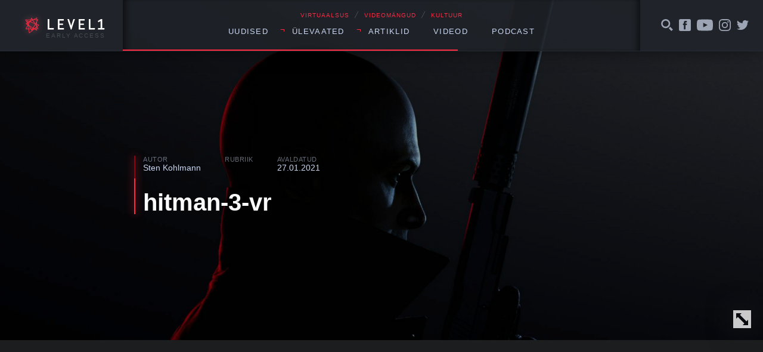

--- FILE ---
content_type: text/css
request_url: https://level1.ee/wp-content/themes/l1-jc-denton/styles/css/global.css?ver=20251218
body_size: 9173
content:
@charset "UTF-8";
/* ------------------------------------------
   settings.VARIABLES
------------------------------------------ */
/* ------------------------------------------
   tools.MIXINS
------------------------------------------ */
/*! normalize.css v4.1.1 | MIT License | github.com/necolas/normalize.css */
/**
 * 1. Change the default font family in all browsers (opinionated).
 * 2. Prevent adjustments of font size after orientation changes in IE and iOS.
 */
html {
  font-family: sans-serif; /* 1 */
  -ms-text-size-adjust: 100%; /* 2 */
  -webkit-text-size-adjust: 100%; /* 2 */
}

/**
 * Remove the margin in all browsers (opinionated).
 */
body {
  margin: 0;
}

/* HTML5 display definitions
   ========================================================================== */
/**
 * Add the correct display in IE 9-.
 * 1. Add the correct display in Edge, IE, and Firefox.
 * 2. Add the correct display in IE.
 */
article,
aside,
details,
figcaption,
figure,
footer,
header,
main,
menu,
nav,
section,
summary { /* 1 */
  display: block;
}

/**
 * Add the correct display in IE 9-.
 */
audio,
canvas,
progress,
video {
  display: inline-block;
}

/**
 * Add the correct display in iOS 4-7.
 */
audio:not([controls]) {
  display: none;
  height: 0;
}

/**
 * Add the correct vertical alignment in Chrome, Firefox, and Opera.
 */
progress {
  vertical-align: baseline;
}

/**
 * Add the correct display in IE 10-.
 * 1. Add the correct display in IE.
 */
template,
[hidden] {
  display: none;
}

/* Links
   ========================================================================== */
/**
 * 1. Remove the gray background on active links in IE 10.
 * 2. Remove gaps in links underline in iOS 8+ and Safari 8+.
 */
a {
  background-color: transparent; /* 1 */
  -webkit-text-decoration-skip: objects; /* 2 */
}

/**
 * Remove the outline on focused links when they are also active or hovered
 * in all browsers (opinionated).
 */
a:active,
a:hover {
  outline-width: 0;
}

/* Text-level semantics
   ========================================================================== */
/**
 * 1. Remove the bottom border in Firefox 39-.
 * 2. Add the correct text decoration in Chrome, Edge, IE, Opera, and Safari.
 */
abbr[title] {
  border-bottom: none; /* 1 */
  text-decoration: underline; /* 2 */
  -webkit-text-decoration: underline dotted;
          text-decoration: underline dotted; /* 2 */
}

/**
 * Prevent the duplicate application of `bolder` by the next rule in Safari 6.
 */
b,
strong {
  font-weight: inherit;
}

/**
 * Add the correct font weight in Chrome, Edge, and Safari.
 */
b,
strong {
  font-weight: bolder;
}

/**
 * Add the correct font style in Android 4.3-.
 */
dfn {
  font-style: italic;
}

/**
 * Correct the font size and margin on `h1` elements within `section` and
 * `article` contexts in Chrome, Firefox, and Safari.
 */
h1 {
  font-size: 2em;
  margin: 0.67em 0;
}

/**
 * Add the correct background and color in IE 9-.
 */
mark {
  background-color: #ff0;
  color: #000;
}

/**
 * Add the correct font size in all browsers.
 */
small {
  font-size: 80%;
}

/**
 * Prevent `sub` and `sup` elements from affecting the line height in
 * all browsers.
 */
sub,
sup {
  font-size: 75%;
  line-height: 0;
  position: relative;
  vertical-align: baseline;
}

sub {
  bottom: -0.25em;
}

sup {
  top: -0.5em;
}

/* Embedded content
   ========================================================================== */
/**
 * Remove the border on images inside links in IE 10-.
 */
img {
  border-style: none;
}

/**
 * Hide the overflow in IE.
 */
svg:not(:root) {
  overflow: hidden;
}

/* Grouping content
   ========================================================================== */
/**
 * 1. Correct the inheritance and scaling of font size in all browsers.
 * 2. Correct the odd `em` font sizing in all browsers.
 */
code,
kbd,
pre,
samp {
  font-family: monospace, monospace; /* 1 */
  font-size: 1em; /* 2 */
}

/**
 * Add the correct margin in IE 8.
 */
figure {
  margin: 1em 40px;
}

/**
 * 1. Add the correct box sizing in Firefox.
 * 2. Show the overflow in Edge and IE.
 */
hr {
  box-sizing: content-box; /* 1 */
  height: 0; /* 1 */
  overflow: visible; /* 2 */
}

/* Forms
   ========================================================================== */
/**
 * 1. Change font properties to `inherit` in all browsers (opinionated).
 * 2. Remove the margin in Firefox and Safari.
 */
button,
input,
select,
textarea {
  font: inherit; /* 1 */
  margin: 0; /* 2 */
}

/**
 * Restore the font weight unset by the previous rule.
 */
optgroup {
  font-weight: bold;
}

/**
 * Show the overflow in IE.
 * 1. Show the overflow in Edge.
 */
button,
input { /* 1 */
  overflow: visible;
}

/**
 * Remove the inheritance of text transform in Edge, Firefox, and IE.
 * 1. Remove the inheritance of text transform in Firefox.
 */
button,
select { /* 1 */
  text-transform: none;
}

/**
 * 1. Prevent a WebKit bug where (2) destroys native `audio` and `video`
 *    controls in Android 4.
 * 2. Correct the inability to style clickable types in iOS and Safari.
 */
button,
html [type=button],
[type=reset],
[type=submit] {
  -webkit-appearance: button; /* 2 */
}

/**
 * Remove the inner border and padding in Firefox.
 */
button::-moz-focus-inner,
[type=button]::-moz-focus-inner,
[type=reset]::-moz-focus-inner,
[type=submit]::-moz-focus-inner {
  border-style: none;
  padding: 0;
}

/**
 * Restore the focus styles unset by the previous rule.
 */
button:-moz-focusring,
[type=button]:-moz-focusring,
[type=reset]:-moz-focusring,
[type=submit]:-moz-focusring {
  outline: 1px dotted ButtonText;
}

/**
 * Change the border, margin, and padding in all browsers (opinionated).
 */
fieldset {
  border: 1px solid #c0c0c0;
  margin: 0 2px;
  padding: 0.35em 0.625em 0.75em;
}

/**
 * 1. Correct the text wrapping in Edge and IE.
 * 2. Correct the color inheritance from `fieldset` elements in IE.
 * 3. Remove the padding so developers are not caught out when they zero out
 *    `fieldset` elements in all browsers.
 */
legend {
  box-sizing: border-box; /* 1 */
  color: inherit; /* 2 */
  display: table; /* 1 */
  max-width: 100%; /* 1 */
  padding: 0; /* 3 */
  white-space: normal; /* 1 */
}

/**
 * Remove the default vertical scrollbar in IE.
 */
textarea {
  overflow: auto;
}

/**
 * 1. Add the correct box sizing in IE 10-.
 * 2. Remove the padding in IE 10-.
 */
[type=checkbox],
[type=radio] {
  box-sizing: border-box; /* 1 */
  padding: 0; /* 2 */
}

/**
 * Correct the cursor style of increment and decrement buttons in Chrome.
 */
[type=number]::-webkit-inner-spin-button,
[type=number]::-webkit-outer-spin-button {
  height: auto;
}

/**
 * 1. Correct the odd appearance in Chrome and Safari.
 * 2. Correct the outline style in Safari.
 */
[type=search] {
  -webkit-appearance: textfield; /* 1 */
  outline-offset: -2px; /* 2 */
}

/**
 * Remove the inner padding and cancel buttons in Chrome and Safari on OS X.
 */
[type=search]::-webkit-search-cancel-button,
[type=search]::-webkit-search-decoration {
  -webkit-appearance: none;
}

/**
 * Correct the text style of placeholders in Chrome, Edge, and Safari.
 */
::-webkit-input-placeholder {
  color: inherit;
  opacity: 0.54;
}

/**
 * 1. Correct the inability to style clickable types in iOS and Safari.
 * 2. Change font properties to `inherit` in Safari.
 */
::-webkit-file-upload-button {
  -webkit-appearance: button; /* 1 */
  font: inherit; /* 2 */
}

/* ------------------------------------------
   generic.RESET
------------------------------------------ */
* {
  box-sizing: border-box;
}

img,
iframe {
  max-width: 100%;
  height: auto;
}

h1, h2, h3, h4, h5, h6,
p, blockquote, pre,
dl, dd, ol, ul,
form, fieldset, legend,
table, th, td, caption,
hr, figure {
  margin: 0;
  padding: 0;
}

.screen-reader-text {
  border: 0;
  clip: rect(0 0 0 0);
  height: 1px;
  margin: -1px;
  overflow: hidden;
  padding: 0;
  position: absolute;
  width: 1px;
}

/* ------------------------------------------
   base.BODY
------------------------------------------ */
body {
  background-color: #1C1D1E;
  color: #FAFAFA;
}
body.single-post {
  color: #1C1D1E;
}

/* ------------------------------------------
   base.TYPOGRAPHY
------------------------------------------ */
body {
  font-family: "Input Sans Nar Reg", sans-serif;
}

strong,
b {
  font-family: "Input Sans Nar Bd", sans-serif;
}

em,
i {
  font-family: "Input Sans Nar It", sans-serif;
}

h1, h2, h3, h4, h5, h6 {
  font-family: "Input Sans Nar Bd", sans-serif;
}

/* ------------------------------------------
   objects.WRAP
------------------------------------------ */
.wrap {
  width: 100%;
  position: relative;
  max-width: 1480px;
  padding: 0 20px 0 20px;
  margin: 0 auto;
}

.wrap--narrow {
  max-width: 840px;
}

.main-content {
  padding-top: 20px;
  background-color: #1C1D1E;
  position: relative;
}
@media screen and (min-width: 53.75em) {
  .main-content {
    padding-top: 105px;
  }
}
body.archive .main-content {
  padding-top: 105px;
}
body.single-post .main-content {
  padding-top: 0;
}

.media-block {
  display: flex;
  flex-flow: column;
}
@media screen and (min-width: 48em) {
  .media-block {
    align-items: center;
    flex-flow: row;
  }
}
@media screen and (min-width: 48em) {
  .media-block__figure {
    margin-right: 40px;
  }
}
.media-block__body {
  flex: 1;
}

.media-block--reverse {
  flex-direction: row-reverse;
}
.media-block--reverse .media-block__body {
  padding-left: 60px;
}
.media-block--reverse .media-block__figure {
  margin-left: 40px;
  margin-right: 0;
}

/**
 * Icon component
 *
 * 1. Display inline with surrounding text content.
 * 2. Inherit the parent text color for icon fills.
 * 3. Use parent font-size for width and height.
 * 4. Vertically align icon with surrounding text.
 *    See: http://snook.ca/archives/html_and_css/icons-and-type
 */
.icon {
  display: inline-block; /* 1 */
  fill: currentColor; /* 2 */
  height: 1em; /* 3 */
  position: relative; /* 4 */
  top: -0.0625em; /* 4 */
  vertical-align: middle; /* 4 */
  width: 1em; /* 3 */
}

.global-header {
  width: 100%;
  position: fixed;
  box-shadow: 0px 0px 30px 0px rgba(0, 0, 0, 0.5);
  min-height: 85px;
  z-index: 5000;
  border-bottom: 1px solid #272B33;
  background-image: linear-gradient(-270deg, #20242A 0%, #20242A 10%, rgba(32, 36, 42, 0) 10%, rgba(32, 36, 42, 0) 90%, #20242A 90%, #20242A 100%);
}
@media screen and (min-width: 92.5em) {
  .global-header {
    background-image: linear-gradient(-270deg, #20242A 0%, #20242A 10%, rgba(32, 36, 42, 0) 10%, rgba(32, 36, 42, 0) 90%, #20242A 90%, #20242A 100%);
  }
}
@media screen and (min-width: 110.625em) {
  .global-header {
    background-image: linear-gradient(-270deg, #20242A 0%, #20242A 20%, rgba(32, 36, 42, 0) 20%, rgba(32, 36, 42, 0) 80%, #20242A 80%, #20242A 100%);
  }
}
@media screen and (min-width: 148.75em) {
  .global-header {
    background-image: linear-gradient(-270deg, #20242A 0%, #20242A 25%, rgba(32, 36, 42, 0) 25%, rgba(32, 36, 42, 0) 75%, #20242A 75%, #20242A 100%);
  }
}
@media screen and (min-width: 178.125em) {
  .global-header {
    background-image: linear-gradient(-270deg, #20242A 0%, #20242A 30%, rgba(32, 36, 42, 0) 30%, rgba(32, 36, 42, 0) 70%, #20242A 70%, #20242A 100%);
  }
}
.global-header > .wrap {
  display: flex;
  align-content: center;
}
.global-header > .wrap > * {
  display: flex;
  align-items: center;
  min-height: 85px;
}

.global-header__left {
  background-color: #20242A;
  z-index: 10;
  justify-content: flex-end;
  padding-right: 10px;
  flex: 1 0 35%;
}
@media screen and (min-width: 53.75em) {
  .global-header__left {
    padding-right: 30px;
    flex: 1 0 20%;
  }
}
@media screen and (min-width: 75em) {
  .global-header__left {
    flex: 1 0 15%;
  }
}

.global-header__center {
  background-color: rgba(32, 36, 42, 0.85);
  justify-content: center;
  box-shadow: inset 10px 0px 10px -5px rgba(0, 0, 0, 0.5), inset -10px 0px 10px -5px rgba(0, 0, 0, 0.5);
  flex: 1 0 30%;
}
@media screen and (min-width: 53.75em) {
  .global-header__center {
    flex: 1 0 60%;
  }
}
@media screen and (min-width: 75em) {
  .global-header__center {
    flex: 1 0 70%;
  }
}

.global-header__right {
  background-color: #20242A;
  z-index: 10;
  justify-content: flex-start;
  padding-left: 10px;
  flex: 1 0 35%;
}
@media screen and (min-width: 53.75em) {
  .global-header__right {
    padding-left: 30px;
    flex: 1 0 20%;
  }
}
@media screen and (min-width: 75em) {
  .global-header__right {
    flex: 1 0 15%;
  }
}

.global-header__logo {
  position: relative;
}
.global-header__logo img {
  display: block;
}
.global-header__logo span {
  font-size: 0.625rem;
  font-family: "Input Sans Nar Lt", sans-serif;
  position: absolute;
  color: rgba(157, 165, 181, 0.3);
  top: 35px;
  right: -1px;
  text-transform: uppercase;
  letter-spacing: 1.9px;
}

.global-header__caption {
  text-align: center;
  font-size: 0.625rem;
  color: #FF2942;
  letter-spacing: 0.1em;
  position: absolute;
  left: 50%;
  top: 20px;
  transform: translatex(-50%);
  display: none;
}
@media screen and (min-width: 53.75em) {
  .global-header__caption {
    display: block;
  }
}
.global-header__caption span {
  color: rgba(157, 165, 181, 0.4);
  margin: 0 5px;
  top: -1px;
  position: relative;
}

.global-header__alt-menu ul {
  list-style: none;
  display: flex;
}
.global-header__alt-menu a {
  padding: 5px;
}
.global-header__alt-menu a:hover .icon {
  color: #FAFAFA;
}
.global-header__alt-menu .icon {
  height: 20px;
  width: 20px;
  color: #9DA5B5;
}
.global-header__alt-menu .icon--youtube {
  width: 27px;
}

.progressbar {
  position: relative;
  margin-top: -2px;
}
.progressbar .wrap {
  display: flex;
  align-content: center;
}

.global-header__progress-left {
  z-index: 10;
  padding-right: 30px;
  flex: 1 0 35%;
}
@media screen and (min-width: 53.75em) {
  .global-header__progress-left {
    flex: 1 0 20%;
  }
}
@media screen and (min-width: 75em) {
  .global-header__progress-left {
    flex: 1 0 15%;
  }
}

.global-header__progress-center {
  justify-content: center;
  position: relative;
  overflow: hidden;
  height: 2px;
  flex: 1 0 30%;
}
@media screen and (min-width: 53.75em) {
  .global-header__progress-center {
    flex: 1 0 60%;
  }
}
@media screen and (min-width: 75em) {
  .global-header__progress-center {
    flex: 1 0 70%;
  }
}

.global-header__progress-right {
  z-index: 10;
  padding-left: 30px;
  flex: 1 0 35%;
}
@media screen and (min-width: 53.75em) {
  .global-header__progress-right {
    flex: 1 0 20%;
  }
}
@media screen and (min-width: 75em) {
  .global-header__progress-right {
    flex: 1 0 15%;
  }
}

.global-header__progress-container {
  position: absolute;
  width: 100%;
  height: 2px;
  background-color: transparent;
  bottom: 0;
  left: 0;
  z-index: 5001;
}

.global-header__progress-bar {
  position: absolute;
  float: left;
  height: 100%;
  background-color: #FF2942;
}

.search-dropdown {
  position: absolute;
  left: 0;
  background-color: rgb(20.972972973, 23.5945945946, 27.527027027);
  width: 100%;
  text-align: center;
  padding: 20px;
  display: none;
}

.search-form__field {
  background-color: #FF2942;
  color: #1C1D1E;
  border: none;
  outline: none;
  padding: 10px 10px;
}
.search-form__field:focus {
  background-color: rgb(245, 0, 28.6214953271);
}
.search-form__submit {
  padding: 10px 20px;
  border: none;
  outline: none;
  background-color: #1C1D1E;
  color: #FF2942;
}
.search-form__submit:hover {
  color: rgb(245, 0, 28.6214953271);
}

.menu-trigger {
  outline: none;
  border: 1px solid #FF2942;
  background-color: transparent;
  box-shadow: 0px 0px 24px 0px #FF2942;
  color: #FF2942;
  border-radius: 2px;
  padding: 5px 15px;
  z-index: 10;
  position: relative;
  text-transform: uppercase;
  font-size: 0.75rem;
  letter-spacing: 0.1em;
}
@media screen and (min-width: 53.75em) {
  .menu-trigger {
    display: none;
  }
}

.global-header__nav {
  position: absolute;
  z-index: 5002;
  top: 85px;
  background-color: #20242A;
  width: 100%;
  left: 0;
  display: none;
  padding-left: 20px;
  padding-bottom: 40px;
}
@media screen and (min-width: 53.75em) {
  .global-header__nav {
    padding-left: 0;
    padding-bottom: 0;
    left: auto;
    width: auto;
    background-color: transparent;
    top: 10px;
    position: relative;
    display: block;
  }
}
.global-header__nav > ul {
  list-style: none;
}
@media screen and (min-width: 53.75em) {
  .global-header__nav > ul {
    display: flex;
    justify-content: center;
    flex-flow: row wrap;
  }
}
.global-header__nav > ul > li {
  display: block;
}
.global-header__nav > ul > li > a {
  padding: 10px 15px;
}
@media screen and (min-width: 53.75em) {
  .global-header__nav > ul > li > a {
    padding: 27px 15px;
  }
}
@media screen and (min-width: 64em) {
  .global-header__nav > ul > li > a {
    padding: 27px 20px;
  }
}
.global-header__nav li {
  position: relative;
}
.global-header__nav a {
  display: block;
  color: #C9D6EF;
  text-decoration: none;
  text-transform: uppercase;
  font-size: 0.6875rem;
  letter-spacing: 0.1em;
}
@media screen and (min-width: 64em) {
  .global-header__nav a {
    font-size: 0.8125rem;
  }
}
.global-header__nav .menu-item-has-children > a:before {
  content: "¬";
  color: #FF2942;
  position: absolute;
  left: 0px;
  transition: 0.8s;
}
@media screen and (min-width: 53.75em) {
  .global-header__nav .menu-item-has-children > a:before {
    top: 24px;
  }
}
.global-header__nav .menu-item-has-children:hover > a:before {
  top: 29px;
  transition: 0.2s;
  text-shadow: 0px 0px 24px #FF2942;
}
.global-header__nav .menu-item-has-children:hover .sub-menu {
  display: block;
}
.global-header__nav .sub-menu {
  padding: 0px 0;
  list-style: none;
  background-image: linear-gradient(-180deg, rgba(32, 36, 42, 0) 0%, rgba(32, 36, 42, 0) 17px, rgba(32, 36, 42, 0.95) 17px, rgba(32, 36, 42, 0.95) 100%);
  box-shadow: 0px 10px 50px 0px rgba(0, 0, 0, 0.1);
  position: relative;
  margin-left: 6px;
}
@media screen and (min-width: 53.75em) {
  .global-header__nav .sub-menu {
    margin-left: 0;
    top: 47px;
    left: 7px;
    display: none;
    position: absolute;
  }
}
.global-header__nav .sub-menu:before {
  content: "";
  display: block;
  height: 100%;
  width: 1px;
  position: absolute;
  top: 0;
  left: 0;
  background: #FF2942;
  box-shadow: 0px 0px 24px 0px #FF2942;
}
@media screen and (min-width: 53.75em) {
  .global-header__nav .sub-menu li:first-child a {
    padding-top: 18px;
  }
}
@media screen and (min-width: 53.75em) {
  .global-header__nav .sub-menu li:last-child a {
    padding-bottom: 20px;
  }
}
.global-header__nav .sub-menu a {
  padding: 10px 23px 10px 13px;
  color: #9DA5B5;
  position: relative;
}
.global-header__nav .sub-menu a:hover {
  color: #FF2942;
}

.sharer {
  margin-bottom: 50px;
}
.sharer ul {
  list-style: none;
  display: flex;
  flex-flow: row wrap;
  justify-content: center;
}
.sharer li {
  position: relative;
}
.sharer li:not(:last-child):after {
  content: "";
  height: 100%;
  width: 1px;
  background-color: #ccc;
  position: absolute;
  top: 0;
  right: 0;
}
.sharer__item--fb .icon {
  color: #3b5998;
}
.sharer__item--twitter .icon {
  color: #00aced;
}
.sharer a {
  padding: 5px 20px;
  display: inline-block;
  text-decoration: none;
  text-transform: uppercase;
  font-size: 0.75rem;
  letter-spacing: 0.05em;
  font-family: "Input Sans Nar Lt", sans-serif;
  color: #272B33;
}
.sharer a:hover {
  color: #0E64FF;
}
.sharer .icon {
  height: 17px;
  width: 17px;
}

.post-title-block {
  color: #FAFAFA;
  position: relative;
}
.post-title-block:hover:after {
  box-shadow: 0px 0px 25px 0px #FF2942;
}
.post-title-block:after {
  content: "";
  display: block;
  position: absolute;
  width: 2px;
  background-color: #FF2942;
  left: -15px;
  top: 0;
  height: 100%;
  box-shadow: 0px 0px 14px 0px #FF2942;
}
.post-title-block a {
  color: #C9D6EF;
  text-decoration: none;
}
.post-title-block__title {
  font-family: "Input Sans Nar Bd", sans-serif;
  line-height: 1;
  font-size: 1.5625rem;
}
@media screen and (min-width: 64em) {
  .post-title-block__title {
    font-size: 1.875rem;
  }
}
.post-title-block__title a {
  color: #FAFAFA;
}
.post-title-block__title a:hover {
  color: #FF2942;
}
.post-title-block__meta {
  list-style: none;
  display: flex;
  font-family: "Input Sans Nar Lt", sans-serif;
  margin-bottom: 20px;
  position: relative;
  font-size: 0.875rem;
  flex-flow: row wrap;
}
.post-title-block__meta:after {
  content: "";
  display: block;
  position: absolute;
  width: 2px;
  background-color: rgb(143, 0, 16.7056074766);
  left: -15px;
  top: 0;
  height: 100%;
  z-index: 10;
}
.post-title-block__meta li {
  color: #C9D6EF;
  margin-bottom: 10px;
}
.post-title-block__meta li:not(:last-child) {
  margin-right: 40px;
}
.post-title-block__meta-label {
  font-size: 0.6875rem;
  text-transform: uppercase;
  letter-spacing: 0.05em;
  display: block;
  color: rgba(201, 214, 239, 0.5);
}
.post-title-block__excerpt {
  font-size: 0.875rem;
  color: #9DA5B5;
  line-height: 1.5;
  font-family: "Input Sans Nar Lt", sans-serif;
}
.post-title-block__title + .post-title-block__excerpt {
  margin-top: 20px;
}

.post-title-block--hero .post-title-block__title {
  font-size: 1.25rem;
}
@media screen and (min-width: 36.25em) {
  .post-title-block--hero .post-title-block__title {
    font-size: 1.875rem;
  }
}
@media screen and (min-width: 64em) {
  .post-title-block--hero .post-title-block__title {
    font-size: 2.5rem;
  }
}

.single-post__header {
  height: 570px;
  background-position: top center;
  background-size: cover;
  position: absolute;
  width: 100%;
  transition: 0.5s;
  background-color: #1C1D1E;
  background-repeat: no-repeat;
  display: flex;
  justify-content: center;
  flex-flow: column nowrap;
  top: 0;
}
.single-post__header .post-title-block {
  margin-top: 50px;
}
.single-post__header * {
  z-index: 10;
}
.single-post__header:after {
  content: "";
  background-color: rgba(0, 0, 0, 0.4);
  position: absolute;
  width: 100%;
  height: 100%;
  transition: 1s;
  top: 0;
  left: 0;
}
.single-post--reveal-cover .single-post__header {
  height: 100vh;
  top: -250px;
}
.single-post--reveal-cover .single-post__header:after {
  background-color: rgba(0, 0, 0, 0);
}

.single-post__content {
  position: relative;
  top: 570px;
  width: 100%;
  background-color: #FAFAFA;
  transition: 0.5s;
  padding-top: 70px;
  box-shadow: 0px 0px 30px 0px rgba(0, 0, 0, 0.5);
}
.single-post--reveal-cover .single-post__content {
  top: 100vh;
}
.single-post__content > .wrap {
  margin-bottom: 100px;
}

.single-post__header-reveal {
  position: absolute;
  bottom: 20px;
  right: 20px;
  z-index: 10;
  background-color: transparent;
  outline: none;
  border: none;
  color: rgba(250, 250, 250, 0.8);
  cursor: pointer;
  box-shadow: 0px 0px 44px 0px #1C1D1E;
  width: 30px;
  height: 30px;
}
.single-post__header-reveal:hover {
  color: #FAFAFA;
}
.single-post__header-reveal .icon {
  position: absolute;
  top: 0;
  left: 0;
  transform: rotate(90deg);
  width: 30px;
  height: 30px;
}

.body-content {
  margin-bottom: 60px;
}
.body-content h1, .body-content h2, .body-content h3, .body-content h4, .body-content h5, .body-content h6 {
  margin-bottom: 1em;
  margin-top: 2em;
  text-transform: uppercase;
  font-family: "Input Sans Nar Lt", sans-serif;
  letter-spacing: -0.02em;
  line-height: 1.2;
}
.body-content h1 {
  font-size: 2.5rem;
}
.body-content h2 {
  font-size: 2.1875rem;
}
.body-content h3 {
  font-size: 1.5625rem;
}
.body-content h4 {
  font-size: 1.25rem;
}
.body-content ul,
.body-content ol {
  padding-left: 1.2em;
  margin-bottom: 2em;
}
.body-content ul li:not(:last-child),
.body-content ol li:not(:last-child) {
  margin-bottom: 1em;
}
.body-content ul {
  list-style: none;
}
.body-content ul li {
  position: relative;
}
.body-content ul li:before {
  content: "├";
  font-size: 0.625rem;
  color: #0E64FF;
  position: absolute;
  left: -20px;
  top: 3px;
}
.body-content img {
  box-shadow: 0px 0px 40px 0px rgba(0, 0, 0, 0.4);
  display: block;
  transition: 0.3s;
}
.body-content img:hover {
  transform: scale(1.05);
  box-shadow: 0px 0px 40px 0px rgba(0, 0, 0, 0.5);
}
.body-content .img-link {
  cursor: zoom-in;
}
.body-content iframe {
  box-shadow: 0px 10px 30px 0px rgba(0, 0, 0, 0.4);
}
.body-content > p:first-child {
  font-size: 1.1em;
  font-family: "Input Sans Nar Lt", sans-serif;
  line-height: 1.6;
}
@media screen and (min-width: 43.75em) {
  .body-content > p:first-child {
    font-size: 1.3em;
  }
}
.body-content p {
  line-height: 2;
  margin-bottom: 2em;
  font-size: 0.875rem;
}
@media screen and (min-width: 31.25em) {
  .body-content p {
    font-size: 1rem;
  }
}
.body-content a {
  color: #1C1D1E;
  text-shadow: 1px 1px 0 #FAFAFA, -1px 1px 0 #FAFAFA, 2px 0 0 #FAFAFA, -2px 0 0 #FAFAFA;
  box-shadow: inset 0 -1px 0 0 #fff, inset 0 -2px 0 0 #FF2942, 3px 0 0 #FAFAFA, -3px 0 0 #FAFAFA;
  text-decoration: none;
}
.body-content a:hover {
  color: #FAFAFA;
  text-shadow: none;
  background: #FF2942;
  box-shadow: 3px 0 0 #FF2942, -3px 0 0 #FF2942;
}
.body-content .gallery {
  margin-left: 0px;
  width: 100%;
  display: flex;
  flex-flow: row wrap;
  margin-top: 20px;
  margin-bottom: 40px;
  justify-content: center;
}
@media screen and (min-width: 83.125em) {
  .body-content .gallery {
    margin-bottom: 50px;
    margin-top: 80px;
    margin-left: -250px;
    width: calc(100% + 500px);
  }
}
.body-content .gallery a {
  box-shadow: none;
  text-shadow: none;
  display: block;
  cursor: zoom-in;
}
.body-content .gallery a img {
  display: block;
  border-radius: 2px;
  margin: 0;
}
.body-content .gallery a:hover {
  background-color: transparent;
}
.body-content .gallery .gallery-item {
  width: 20%;
  transition: 0.2s ease-out;
  padding: 5px;
}
@media screen and (min-width: 83.125em) {
  .body-content .gallery .gallery-item {
    width: 10%;
    padding: 10px;
  }
}
.body-content .gallery .gallery-item:hover {
  transition: 0.1s;
  transform: scale(1.6);
}
.body-content .gallery .gallery-item:hover img {
  box-shadow: 0px 10px 30px 0px rgb(0, 0, 0);
}
.body-content {
  /*

      <aside class="quote quote--pullquote">
        <blockquote>
          ...
        </blockquote>
      </aside>

  */
}
.body-content .quote {
  font-family: "Input Sans Nar Bd", sans-serif;
}
.body-content .quote a {
  color: #1C1D1E;
  transition: 0.3s;
}
.body-content .quote a:focus {
  outline: thin dotted;
}
.body-content .quote a:active, .body-content .quote a:hover {
  color: #1C1D1E;
}
.body-content .quote blockquote,
.body-content .quote blockquote p {
  color: rgb(127.9418604651, 138.3139534884, 159.0581395349);
  font-size: 1.5rem;
  font-family: "Input Sans Nar Lt", sans-serif;
  line-height: 1.3;
}
.body-content .quote--pullquote {
  margin-top: 10px;
  margin-bottom: 20px;
  text-align: center;
}
.body-content .quote--pullquote.pullquote--right:before, .body-content .quote--pullquote.pullquote--left:before {
  margin: 0 0 20px;
}
.body-content .pullquote--right {
  position: relative;
  text-align: center;
}
@media screen and (min-width: 43.75em) {
  .body-content .pullquote--right {
    text-align: left;
    float: right;
    width: 40%;
    margin-left: 50px;
  }
}
.body-content .pullquote--left {
  position: relative;
  text-align: center;
}
@media screen and (min-width: 43.75em) {
  .body-content .pullquote--left {
    text-align: left;
    float: left;
    width: 40%;
    margin-right: 40px;
  }
}
.body-content .pullquote--center {
  text-align: center;
  margin-top: 50px;
  margin-bottom: 50px;
}
.body-content .alignleft,
.body-content img.alignleft {
  margin: 40px auto;
}
@media screen and (min-width: 43.75em) {
  .body-content .alignleft,
  .body-content img.alignleft {
    float: left;
    margin: 10px 30px 30px 0px;
    max-width: 300px;
  }
}
@media screen and (min-width: 77.5em) {
  .body-content .alignleft,
  .body-content img.alignleft {
    margin: 10px 30px 30px -200px;
    max-width: 500px;
  }
}
.body-content .alignright,
.body-content img.alignright {
  margin: 40px auto;
}
@media screen and (min-width: 43.75em) {
  .body-content .alignright,
  .body-content img.alignright {
    float: right;
    margin: 10px 0 30px 30px;
    max-width: 300px;
  }
}
@media screen and (min-width: 77.5em) {
  .body-content .alignright,
  .body-content img.alignright {
    margin: 10px -200px 30px 30px;
    max-width: 500px;
  }
}
.body-content .aligncenter,
.body-content img.aligncenter {
  max-width: 100%;
  margin: 50px 0 50px 0px;
}
@media screen and (min-width: 77.5em) {
  .body-content .aligncenter,
  .body-content img.aligncenter {
    max-width: calc(100% + 400px);
    margin: 50px 0 50px -200px;
  }
}
.body-content .wp-caption img {
  margin-bottom: 10px;
}
.body-content .wp-caption .wp-caption-text {
  font-size: 0.8125rem;
  line-height: 1.6;
  color: #9DA5B5;
}
.tags {
  margin-bottom: 40px;
}
.tags ul {
  list-style: none;
  display: flex;
  flex-flow: row wrap;
  margin-left: -10px;
  justify-content: center;
  max-width: 600px;
  margin: 0 auto;
}
.tags a {
  text-transform: uppercase;
  color: #9DA5B5;
  padding: 5px 5px;
  display: block;
  text-decoration: none;
  font-size: 0.8125rem;
  letter-spacing: 0.05em;
}
.tags a:hover {
  color: #272B33;
}
.tags a:before {
  content: "[ ";
  position: relative;
  top: -1px;
  color: #C9D6EF;
}
.tags a:after {
  content: " ]";
  position: relative;
  top: -1px;
  color: #C9D6EF;
}

.comments {
  display: none;
}

.single-read-next {
  background-color: #20242A;
  overflow-x: hidden;
}
@media screen and (min-width: 53.75em) {
  .single-read-next .wrap {
    display: flex;
  }
}
.single-read-next__label {
  font-size: 0.625rem;
  color: #9DA5B5;
  text-transform: uppercase;
  letter-spacing: 0.1em;
  font-family: "Input Sans Nar Lt", sans-serif;
  margin-bottom: 10px;
}
.single-read-next a {
  color: #FAFAFA;
  text-decoration: none;
}
.single-read-next a:hover .single-read-next__next-post__title {
  color: #FF2942;
}

.single-read-next__next-post {
  padding: 20px 0px 20px 0px;
}
@media screen and (min-width: 53.75em) {
  .single-read-next__next-post {
    flex: 3;
    padding: 80px 60px 140px 0;
  }
}

.single-read-next__latest-posts {
  padding: 20px 20px 20px 20px;
}
@media screen and (min-width: 53.75em) {
  .single-read-next__latest-posts {
    padding: 80px 0 140px 60px;
    flex: 2;
  }
}
.single-read-next__latest-posts {
  background-color: #272B33;
  position: relative;
}
@media screen and (min-width: 53.75em) {
  .single-read-next__latest-posts:before {
    content: "";
    display: block;
    background-color: #272B33;
    width: 100%;
    top: 0;
    height: 100%;
    position: absolute;
    right: -100%;
  }
}

.single-read-next__next-post__title {
  font-size: 2.5rem;
  font-family: "Input Sans Nar Lt", sans-serif;
  margin-bottom: 20px;
  line-height: 1.1;
  color: #FAFAFA;
  padding-top: 10px;
}

.single-read-next__next-post__excerpt {
  color: #C9D6EF;
  font-family: "Input Sans Nar Lt", sans-serif;
  line-height: 1.6;
  font-size: 0.9375rem;
}

.module-hero {
  background-size: cover;
  background-position: center center;
  width: 100%;
  position: relative;
  background-position: center;
  background-size: cover;
  width: 100%;
  background-repeat: no-repeat;
  display: flex;
  justify-content: flex-end;
  flex-flow: column nowrap;
  box-shadow: 0px 0px 40px 0px rgba(0, 0, 0, 0.8);
  margin-bottom: 40px;
  padding: 40px 20px 40px 0;
}
@media screen and (min-width: 36.25em) {
  .module-hero {
    min-height: 600px;
  }
}
.module-hero .post-title-block {
  margin-left: 30px;
  margin-bottom: 0px;
}
@media screen and (min-width: 36.25em) {
  .module-hero .post-title-block {
    margin-left: 60px;
    margin-bottom: 50px;
  }
}
.module-hero * {
  z-index: 10;
}
.module-hero:after {
  content: "";
  background-color: rgba(0, 0, 0, 0.7);
  position: absolute;
  width: 100%;
  height: 100%;
  transition: 1s;
  top: 0;
  left: 0;
}
.module-hero--narrow {
  min-height: 300px;
  justify-content: center;
}
.module-hero--narrow .post-title-block {
  margin-bottom: 0;
}

.hero-aside {
  display: flex;
  align-items: stretch;
  margin-bottom: 40px;
}
.hero-aside--reverse {
  flex-direction: row-reverse;
}
.hero-aside--reverse .hero-aside__side {
  margin-right: 0;
  margin-left: 40px;
  padding: 0 0 0 0px;
  border-bottom: 2px dashed #272B33;
  border-top: 2px dashed #272B33;
}
.hero-aside__side {
  display: none;
}
@media screen and (min-width: 64em) {
  .hero-aside__side {
    display: block;
    margin-right: 40px;
  }
}
.hero-aside__side img {
  display: block;
}
.hero-aside__side a.hero-aside__side-link {
  display: block;
}
.hero-aside__side a {
  text-decoration: none;
  color: #FAFAFA;
}
.hero-aside__side .latest-news {
  height: 400px;
  position: relative;
}
.hero-aside__body .module-hero {
  min-height: 0;
  height: 100%;
}

.hero-aside__title {
  font-size: 1rem;
  font-family: "Input Sans Nar Lt", sans-serif;
  border-bottom: 2px dashed #272B33;
  padding: 0 0 10px 0;
  margin-bottom: 5px;
  padding-left: 30px;
}

.ps-container {
  touch-action: auto;
  overflow: hidden !important;
  -ms-overflow-style: none;
}
@supports (-ms-overflow-style: none) {
  .ps-container {
    overflow: auto !important;
  }
}
@media screen and (-ms-high-contrast: active), (-ms-high-contrast: none) {
  .ps-container {
    overflow: auto !important;
  }
}
.ps-container.ps-active-x > .ps-scrollbar-x-rail, .ps-container.ps-active-y > .ps-scrollbar-y-rail {
  display: block;
  background-color: transparent;
}
.ps-container.ps-in-scrolling.ps-x > .ps-scrollbar-x-rail {
  background-color: #eee;
  opacity: 0.9;
}
.ps-container.ps-in-scrolling.ps-x > .ps-scrollbar-x-rail > .ps-scrollbar-x {
  background-color: #999;
  height: 11px;
}
.ps-container.ps-in-scrolling.ps-y > .ps-scrollbar-y-rail {
  background-color: #eee;
  opacity: 0.9;
}
.ps-container.ps-in-scrolling.ps-y > .ps-scrollbar-y-rail > .ps-scrollbar-y {
  background-color: #999;
  width: 11px;
}
.ps-container > .ps-scrollbar-x-rail {
  display: none;
  position: absolute; /* please don't change 'position' */
  opacity: 0;
  transition: background-color 0.2s linear, opacity 0.2s linear;
  bottom: 0px; /* there must be 'bottom' for ps-scrollbar-x-rail */
  height: 15px;
}
.ps-container > .ps-scrollbar-x-rail > .ps-scrollbar-x {
  position: absolute; /* please don't change 'position' */
  background-color: #aaa;
  border-radius: 6px;
  transition: background-color 0.2s linear, height 0.2s linear, width 0.2s ease-in-out, border-radius 0.2s ease-in-out;
  bottom: 2px; /* there must be 'bottom' for ps-scrollbar-x */
  height: 6px;
}
.ps-container > .ps-scrollbar-x-rail:hover > .ps-scrollbar-x, .ps-container > .ps-scrollbar-x-rail:active > .ps-scrollbar-x {
  height: 11px;
}
.ps-container > .ps-scrollbar-y-rail {
  display: none;
  position: absolute; /* please don't change 'position' */
  opacity: 0;
  transition: background-color 0.2s linear, opacity 0.2s linear;
  right: 0; /* there must be 'right' for ps-scrollbar-y-rail */
  width: 15px;
}
.ps-container > .ps-scrollbar-y-rail > .ps-scrollbar-y {
  position: absolute; /* please don't change 'position' */
  background-color: #aaa;
  border-radius: 6px;
  transition: background-color 0.2s linear, height 0.2s linear, width 0.2s ease-in-out, border-radius 0.2s ease-in-out;
  right: 2px; /* there must be 'right' for ps-scrollbar-y */
  width: 6px;
}
.ps-container > .ps-scrollbar-y-rail:hover > .ps-scrollbar-y, .ps-container > .ps-scrollbar-y-rail:active > .ps-scrollbar-y {
  width: 11px;
}
.ps-container:hover.ps-in-scrolling.ps-x > .ps-scrollbar-x-rail {
  background-color: #eee;
  opacity: 0.9;
}
.ps-container:hover.ps-in-scrolling.ps-x > .ps-scrollbar-x-rail > .ps-scrollbar-x {
  background-color: #999;
  height: 11px;
}
.ps-container:hover.ps-in-scrolling.ps-y > .ps-scrollbar-y-rail {
  background-color: #eee;
  opacity: 0.9;
}
.ps-container:hover.ps-in-scrolling.ps-y > .ps-scrollbar-y-rail > .ps-scrollbar-y {
  background-color: #999;
  width: 11px;
}
.ps-container:hover > .ps-scrollbar-x-rail,
.ps-container:hover > .ps-scrollbar-y-rail {
  opacity: 0.6;
}
.ps-container:hover > .ps-scrollbar-x-rail:hover {
  background-color: #eee;
  opacity: 0.9;
}
.ps-container:hover > .ps-scrollbar-x-rail:hover > .ps-scrollbar-x {
  background-color: #999;
}
.ps-container:hover > .ps-scrollbar-y-rail:hover {
  background-color: #eee;
  opacity: 0.9;
}
.ps-container:hover > .ps-scrollbar-y-rail:hover > .ps-scrollbar-y {
  background-color: #999;
}

/* Magnific Popup CSS */
.mfp-bg {
  top: 0;
  left: 0;
  width: 100%;
  height: 100%;
  z-index: 6002;
  overflow: hidden;
  position: fixed;
  background: #20242A;
  opacity: 0.95;
}

.mfp-wrap {
  top: 0;
  left: 0;
  width: 100%;
  height: 100%;
  z-index: 6003;
  position: fixed;
  outline: none !important;
  -webkit-backface-visibility: hidden;
}

.mfp-container {
  text-align: center;
  position: absolute;
  width: 100%;
  height: 100%;
  left: 0;
  top: 0;
  padding: 0 8px;
  box-sizing: border-box;
}

.mfp-container:before {
  content: "";
  display: inline-block;
  height: 100%;
  vertical-align: middle;
}

.mfp-align-top .mfp-container:before {
  display: none;
}

.mfp-content {
  position: relative;
  display: inline-block;
  vertical-align: middle;
  margin: 0 auto;
  text-align: left;
  z-index: 6005;
}

.mfp-inline-holder .mfp-content,
.mfp-ajax-holder .mfp-content {
  width: 100%;
  cursor: auto;
}

.mfp-ajax-cur {
  cursor: progress;
}

.mfp-zoom-out-cur, .mfp-zoom-out-cur .mfp-image-holder .mfp-close {
  cursor: zoom-out;
}

.mfp-zoom {
  cursor: pointer;
  cursor: zoom-in;
}

.mfp-auto-cursor .mfp-content {
  cursor: auto;
}

.mfp-close,
.mfp-arrow,
.mfp-preloader,
.mfp-counter {
  -webkit-user-select: none;
  -moz-user-select: none;
  user-select: none;
}

.mfp-loading.mfp-figure {
  display: none;
}

.mfp-hide {
  display: none !important;
}

.mfp-preloader {
  color: #CCC;
  position: absolute;
  top: 50%;
  width: auto;
  text-align: center;
  margin-top: -0.8em;
  left: 8px;
  right: 8px;
  z-index: 6004;
}
.mfp-preloader a {
  color: #CCC;
}
.mfp-preloader a:hover {
  color: #FFF;
}

.mfp-s-ready .mfp-preloader {
  display: none;
}

.mfp-s-error .mfp-content {
  display: none;
}

button.mfp-close, button.mfp-arrow {
  overflow: visible;
  cursor: pointer;
  background: transparent;
  border: 0;
  -webkit-appearance: none;
  display: block;
  outline: none;
  padding: 0;
  z-index: 6006;
  box-shadow: none;
  touch-action: manipulation;
}
button::-moz-focus-inner {
  padding: 0;
  border: 0;
}

.mfp-close {
  width: 44px;
  height: 44px;
  line-height: 44px;
  position: absolute;
  right: 0;
  top: 0;
  text-decoration: none;
  text-align: center;
  opacity: 0.65;
  padding: 0 0 18px 10px;
  color: #FFF;
  font-style: normal;
  font-size: 28px;
  font-family: Arial, Baskerville, monospace;
}
.mfp-close:hover, .mfp-close:focus {
  opacity: 1;
}
.mfp-close:active {
  top: 1px;
}

.mfp-close-btn-in .mfp-close {
  color: #333;
}

.mfp-image-holder .mfp-close,
.mfp-iframe-holder .mfp-close {
  color: #FFF;
  right: -6px;
  text-align: right;
  padding-right: 6px;
  width: 100%;
}

.mfp-counter {
  position: absolute;
  top: 0;
  right: 0;
  color: #CCC;
  font-size: 12px;
  line-height: 18px;
  white-space: nowrap;
}

.mfp-arrow {
  position: absolute;
  opacity: 0.65;
  margin: 0;
  top: 50%;
  margin-top: -55px;
  padding: 0;
  width: 90px;
  height: 110px;
  -webkit-tap-highlight-color: rgba(0, 0, 0, 0);
}
.mfp-arrow:active {
  margin-top: -54px;
}
.mfp-arrow:hover, .mfp-arrow:focus {
  opacity: 1;
}
.mfp-arrow:before, .mfp-arrow:after {
  content: "";
  display: block;
  width: 0;
  height: 0;
  position: absolute;
  left: 0;
  top: 0;
  margin-top: 35px;
  margin-left: 35px;
  border: medium inset transparent;
}
.mfp-arrow:after {
  border-top-width: 13px;
  border-bottom-width: 13px;
  top: 8px;
}
.mfp-arrow:before {
  border-top-width: 21px;
  border-bottom-width: 21px;
  opacity: 0.7;
}

.mfp-arrow-left {
  left: 0;
}
.mfp-arrow-left:after {
  border-right: 17px solid #FFF;
  margin-left: 31px;
}
.mfp-arrow-left:before {
  margin-left: 25px;
  border-right: 27px solid #3F3F3F;
}

.mfp-arrow-right {
  right: 0;
}
.mfp-arrow-right:after {
  border-left: 17px solid #FFF;
  margin-left: 39px;
}
.mfp-arrow-right:before {
  border-left: 27px solid #3F3F3F;
}

.mfp-iframe-holder {
  padding-top: 40px;
  padding-bottom: 40px;
}
.mfp-iframe-holder .mfp-content {
  line-height: 0;
  width: 100%;
  max-width: 900px;
}
.mfp-iframe-holder .mfp-close {
  top: -40px;
}

.mfp-iframe-scaler {
  width: 100%;
  height: 0;
  overflow: hidden;
  padding-top: 56.25%;
}
.mfp-iframe-scaler iframe {
  position: absolute;
  display: block;
  top: 0;
  left: 0;
  width: 100%;
  height: 100%;
  box-shadow: 0 0 8px rgba(0, 0, 0, 0.6);
  background: #000;
}

/* Main image in popup */
img.mfp-img {
  width: auto;
  max-width: 100%;
  height: auto;
  display: block;
  line-height: 0;
  box-sizing: border-box;
  padding: 40px 0 40px;
  margin: 0 auto;
}

/* The shadow behind the image */
.mfp-figure {
  line-height: 0;
}
.mfp-figure:after {
  content: "";
  position: absolute;
  left: 0;
  top: 40px;
  bottom: 40px;
  display: block;
  right: 0;
  width: auto;
  height: auto;
  z-index: -1;
  box-shadow: 0 0 8px rgba(0, 0, 0, 0.6);
  background: #444;
}
.mfp-figure small {
  color: #BDBDBD;
  display: block;
  font-size: 12px;
  line-height: 14px;
}
.mfp-figure figure {
  margin: 0;
}

.mfp-bottom-bar {
  margin-top: -36px;
  position: absolute;
  top: 100%;
  left: 0;
  width: 100%;
  cursor: auto;
}

.mfp-title {
  text-align: left;
  line-height: 18px;
  color: #F3F3F3;
  word-wrap: break-word;
  padding-right: 36px;
}

.mfp-image-holder .mfp-content {
  max-width: 100%;
}

.mfp-gallery .mfp-image-holder .mfp-figure {
  cursor: pointer;
}

@media screen and (max-width: 800px) and (orientation: landscape), screen and (max-height: 300px) {
  /**
   * Remove all paddings around the image on small screen
   */
  .mfp-img-mobile .mfp-image-holder {
    padding-left: 0;
    padding-right: 0;
  }
  .mfp-img-mobile img.mfp-img {
    padding: 0;
  }
  .mfp-img-mobile .mfp-figure:after {
    top: 0;
    bottom: 0;
  }
  .mfp-img-mobile .mfp-figure small {
    display: inline;
    margin-left: 5px;
  }
  .mfp-img-mobile .mfp-bottom-bar {
    background: rgba(0, 0, 0, 0.6);
    bottom: 0;
    margin: 0;
    top: auto;
    padding: 3px 5px;
    position: fixed;
    box-sizing: border-box;
  }
  .mfp-img-mobile .mfp-bottom-bar:empty {
    padding: 0;
  }
  .mfp-img-mobile .mfp-counter {
    right: 5px;
    top: 3px;
  }
  .mfp-img-mobile .mfp-close {
    top: 0;
    right: 0;
    width: 35px;
    height: 35px;
    line-height: 35px;
    background: rgba(0, 0, 0, 0.6);
    position: fixed;
    text-align: center;
    padding: 0;
  }
}
@media all and (max-width: 900px) {
  .mfp-arrow {
    transform: scale(0.75);
  }
  .mfp-arrow-left {
    transform-origin: 0;
  }
  .mfp-arrow-right {
    transform-origin: 100%;
  }
  .mfp-container {
    padding-left: 6px;
    padding-right: 6px;
  }
}
.mfp-with-zoom .mfp-container,
.mfp-with-zoom.mfp-bg {
  opacity: 0;
  -webkit-backface-visibility: hidden;
  /* ideally, transition speed should match zoom duration */
  transition: all 0.3s ease-out;
}

.mfp-with-zoom.mfp-ready .mfp-container {
  opacity: 1;
}

.mfp-with-zoom.mfp-ready.mfp-bg {
  opacity: 0.8;
}

.mfp-with-zoom.mfp-removing .mfp-container,
.mfp-with-zoom.mfp-removing.mfp-bg {
  opacity: 0;
}

.post-listing__item {
  margin-bottom: 40px;
}
@media screen and (min-width: 48em) {
  .post-listing__item {
    margin-bottom: 20px;
  }
}

.horizontal-post-card .post-title-block {
  margin-left: 15px;
  padding-top: 15px;
}
@media screen and (min-width: 48em) {
  .horizontal-post-card .post-title-block {
    margin-left: 0;
    padding-left: 0;
  }
}
.horizontal-post-card img {
  box-shadow: 0px 0px 40px 0px rgba(0, 0, 0, 0.8);
  display: block;
  max-width: 100%;
}
@media screen and (min-width: 48em) {
  .horizontal-post-card img {
    max-width: 250px;
  }
}
@media screen and (min-width: 64em) {
  .horizontal-post-card img {
    max-width: 350px;
  }
}

.archive-header {
  text-align: center;
  margin-bottom: 80px;
  margin-top: 40px;
}
.archive-header__title {
  text-transform: uppercase;
  font-family: "Input Sans Nar Lt", sans-serif;
  font-size: 3.125rem;
  color: #FAFAFA;
}
.archive-header__title span {
  display: block;
  font-size: 0.8125rem;
  font-family: "Input Sans Nar Bd", sans-serif;
  letter-spacing: 0.4em;
  color: #C9D6EF;
}

.pagination-footer {
  background-color: #20242A;
  padding: 50px 0;
  margin-top: 100px;
  border-top: 1px solid #272B33;
}

.archive-pagination {
  display: flex;
  justify-content: center;
}
.archive-pagination .page-numbers {
  text-decoration: none;
  text-transform: uppercase;
  font-size: 0.9375rem;
  padding: 0 10px;
}
.archive-pagination .dots {
  color: #9DA5B5;
}
.archive-pagination a {
  color: #FF2942;
}
.archive-pagination a:hover {
  color: #FAFAFA;
}
.archive-pagination a span {
  padding: 0 15px;
  font-size: 0.8125rem;
  font-family: "Input Sans Nar Bd", sans-serif;
}

.banner--top {
  background-color: #1C1D1E;
  position: fixed;
  width: 100%;
  top: 0;
  height: 190px;
  width: 100%;
  background-size: contain;
  background-position: top center;
  background-repeat: no-repeat;
}
@media screen and (min-width: 53.75em) {
  .banner--top {
    display: block;
  }
}

@media screen and (min-width: 53.75em) {
  body.top-banner {
    padding-top: 190px;
  }
  body.top-banner .global-header {
    position: relative;
  }
  body.top-banner .main-content {
    padding-top: 20px;
  }
  body.single-post .main-content {
    padding-top: 0;
  }
}
.latest-news ul {
  list-style: none;
}
.latest-news__item {
  font-size: 0.875rem;
  font-family: "Input Sans Nar Lt", sans-serif;
}
.latest-news__item a {
  display: block;
  padding: 13px 0;
  position: relative;
}
.latest-news__item a:hover {
  color: #FF2942;
}
.latest-news__item-excerpt {
  padding-left: 30px;
  font-size: 0.8125rem;
  line-height: 1.4;
  color: #9DA5B5;
}
.latest-news__item-title {
  font-family: "Input Sans Nar Lt", sans-serif;
  padding-left: 30px;
  font-size: 0.875rem;
  margin-bottom: 5px;
  text-transform: uppercase;
  letter-spacing: 0.05em;
}
.latest-news__item-pubdate {
  position: absolute;
  left: 0;
  top: 12px;
  width: 17px;
  word-wrap: break-word;
  font-size: 0.6875rem;
  color: #9DA5B5;
  line-height: 1.5;
}
.latest-news__item-pubdate:before {
  content: "";
  display: block;
  width: 100%;
  height: 1px;
  background-color: #FF2942;
  top: 14px;
  position: absolute;
}

/* ------------------------------------------
   components.GLOBAL-FOOTER
------------------------------------------ */
.global-footer {
  background-color: #1C1D1E;
  border-top: 1px solid #272B33;
  padding: 30px 0;
  margin-top: 60px;
}

.global-footer__content {
  display: flex;
  align-items: flex-end;
  gap: 12px;
  flex-direction: column;
}

.global-footer__hosting {
  display: flex;
  align-items: flex-end;
  gap: 12px;
  flex-direction: column;
}
.global-footer__hosting span {
  font-size: 0.6875rem;
  text-transform: uppercase;
  letter-spacing: 0.05em;
  display: block;
  color: rgba(201, 214, 239, 0.5);
}
.global-footer__hosting a {
  display: flex;
  align-items: center;
  transition: opacity 0.3s;
}
.global-footer__hosting a:hover {
  opacity: 0.7;
}

.global-footer__zone-logo {
  height: 18px;
  width: auto;
  color: #9DA5B5;
  transition: color 0.3s;
}
.global-footer__hosting a:hover .global-footer__zone-logo {
  color: #FAFAFA;
}
/*# sourceMappingURL=global.css.map */


--- FILE ---
content_type: image/svg+xml
request_url: https://level1.ee/wp-content/themes/l1-jc-denton/images/zone-logo.svg
body_size: 179
content:
<svg xmlns="http://www.w3.org/2000/svg" viewBox="0 0 515.55 100.11"><path fill="#eb1132" d="M105.86 45.95 14.31 78.3h106.58v21.75H23.07C10.28 100.05 0 89.63 0 76.67 0 65.61 7.78 56.73 17.88 54.1l91.65-32.35H5.37V0h95.31c12.78 0 23.06 10.42 23.06 23.38 0 11.05-7.78 19.94-17.88 22.56m130.91-24.18h-76.29v56.58h76.29zm21.76 48.97c0 16.23-13.15 29.38-29.38 29.38h-61.06c-16.23 0-29.38-13.15-29.38-29.38V29.38C138.71 13.15 151.86 0 168.09 0h61.06c16.23 0 29.38 13.15 29.38 29.38zm131.65 29.38h-21.76V21.76h-71.09v78.34h-21.76V0h85.23c16.23 0 29.38 13.15 29.38 29.38zm125.37 0h-80.04c-16.23 0-29.38-13.15-29.38-29.38V29.38C406.13 13.15 419.28 0 435.51 0h80.04v21.76H427.9v17.41h87.65v21.76H427.9v17.41h87.65v21.76Z"/></svg>